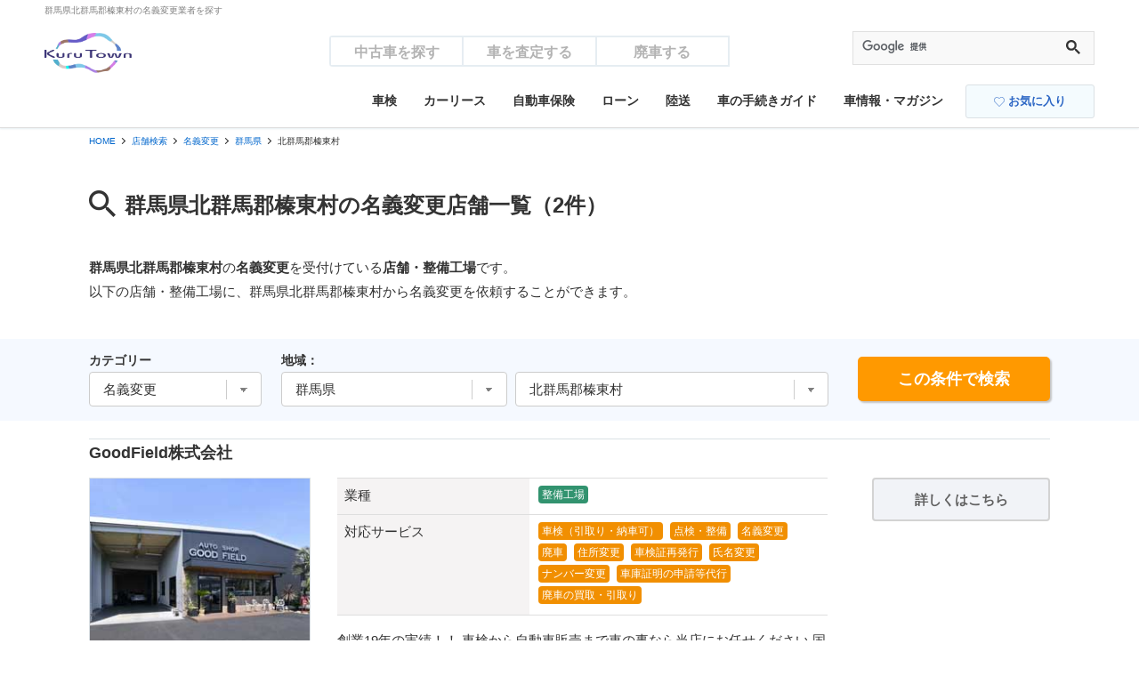

--- FILE ---
content_type: text/html; charset=UTF-8
request_url: https://annai-center.com/shop/gunma/meigi/%E5%8C%97%E7%BE%A4%E9%A6%AC%E9%83%A1%E6%A6%9B%E6%9D%B1%E6%9D%91/
body_size: 60348
content:
<!DOCTYPE html>
<html lang="ja">
<head>
<meta charset="utf-8">
<meta name="viewport" content="width=device-width, initial-scale=1, viewport-fit=cover">
<title>群馬県北群馬郡榛東村の名義変更を受付けている業者一覧</title>
<meta name="description" content="群馬県北群馬郡榛東村の名義変更を受付けている業者の一覧。また、名義変更の必要書類や費用と方法・やり方についても掲載。クルタウン（KuruTown）は、車に関する手続きがわかる総合情報サイトです。">
<meta name="robots" content="NOINDEX, NOFOLLOW">
<meta name="googlebot" content="NOINDEX, NOFOLLOW">
<meta name="format-detection" content="telephone=no">
<link rel="dns-prefetch" href="https://q1y0oq9y.user.webaccel.jp">
<link rel="canonical" href="https://annai-center.com/shop/gunma/meigi/%E5%8C%97%E7%BE%A4%E9%A6%AC%E9%83%A1%E6%A6%9B%E6%9D%B1%E6%9D%91/">
<link rel="shortcut icon" href="/favicon.ico">
<link rel="stylesheet" media="screen,print" href="https://q1y0oq9y.user.webaccel.jp/css/usedcar/reset.css?var=202507221319">
<link rel="stylesheet" media="screen,print" href="https://q1y0oq9y.user.webaccel.jp/css/style.css?var=202507221319">
<link rel="stylesheet" media="screen,print" href="https://q1y0oq9y.user.webaccel.jp/css/usedcar/common.css?var=202507221319">
<link rel="stylesheet" media="screen,print" href="https://q1y0oq9y.user.webaccel.jp/css/fixed_bottom.css?var=202507221319">
<link rel="stylesheet" media="screen,print" href="https://q1y0oq9y.user.webaccel.jp/css/kaitori_link_btn.css?var=202507221319">
<link rel="stylesheet" media="screen,print" href="https://q1y0oq9y.user.webaccel.jp/css/overLayer.css?var=202507221319">
<link rel="stylesheet" media="print" href="https://q1y0oq9y.user.webaccel.jp/css/print.css?var=202507221319">
<link href="https://cdnjs.cloudflare.com/ajax/libs/font-awesome/4.7.0/css/font-awesome.min.css" rel="stylesheet">

<!-- ホーム画面に表示されるアプリ名 -->
<meta name="apple-mobile-web-app-title" content="KuruTown">
<!-- default Safariと同じ / black 黒 / black-translucent ステータスバーをコンテンツに含める -->
<meta name="apple-mobile-web-app-status-bar-style" content="default">
<!-- アドレスバー等のブラウザのUIを非表示 -->
<meta name="apple-mobile-web-app-capable" content="yes">
<!-- ホーム画面に表示されるアプリアイコン -->
<link rel="apple-touch-icon-precomposed" href="/images/apple-touch-icon.png" sizes="152x152">

<!-- background -->
<style>html{background-color: #fff;}</style>

<!-- googlefont -->
<link rel="preconnect" href="https://fonts.googleapis.com">
<link rel="preconnect" href="https://fonts.gstatic.com" crossorigin>
<link href="https://fonts.googleapis.com/css2?family=Roboto:wght@700&amp;display=swap" rel="stylesheet">


<script async src="https://www.googletagmanager.com/gtag/js?id=UA-389003-4"></script>
<script>
window.dataLayer = window.dataLayer || [];
function gtag(){dataLayer.push(arguments);}
gtag('js', new Date());
gtag('config', 'UA-389003-4');
</script>

<!-- Google tag (gtag.js) -->
<script async src="https://www.googletagmanager.com/gtag/js?id=G-5LP597CFJ8"></script>
<script>
  window.dataLayer = window.dataLayer || [];
  function gtag(){dataLayer.push(arguments);}
  gtag('js', new Date());
  gtag('config', 'G-5LP597CFJ8');
</script>

<!-- Google Tag Manager -->
<script>(function(w,d,s,l,i){w[l]=w[l]||[];w[l].push({'gtm.start':
new Date().getTime(),event:'gtm.js'});var f=d.getElementsByTagName(s)[0],
j=d.createElement(s),dl=l!='dataLayer'?'&l='+l:'';j.async=true;j.src=
'https://www.googletagmanager.com/gtm.js?id='+i+dl;f.parentNode.insertBefore(j,f);
})(window,document,'script','dataLayer','GTM-5HJRHKF');</script>
<!-- End Google Tag Manager -->



<script type="application/ld+json">[{"@context":"https:\/\/schema.org","@type":"WebPage","url":"https:\/\/annai-center.com\/shop\/gunma\/meigi\/%E5%8C%97%E7%BE%A4%E9%A6%AC%E9%83%A1%E6%A6%9B%E6%9D%B1%E6%9D%91\/","headline":"\u7fa4\u99ac\u770c\u5317\u7fa4\u99ac\u90e1\u699b\u6771\u6751\u306e\u540d\u7fa9\u5909\u66f4\u3092\u53d7\u4ed8\u3051\u3066\u3044\u308b\u696d\u8005\u4e00\u89a7","description":"\u7fa4\u99ac\u770c\u5317\u7fa4\u99ac\u90e1\u699b\u6771\u6751\u306e\u540d\u7fa9\u5909\u66f4\u3092\u53d7\u4ed8\u3051\u3066\u3044\u308b\u696d\u8005\u306e\u4e00\u89a7\u3002\u307e\u305f\u3001\u540d\u7fa9\u5909\u66f4\u306e\u5fc5\u8981\u66f8\u985e\u3084\u8cbb\u7528\u3068\u65b9\u6cd5\u30fb\u3084\u308a\u65b9\u306b\u3064\u3044\u3066\u3082\u63b2\u8f09\u3002\u30af\u30eb\u30bf\u30a6\u30f3\uff08KuruTown\uff09\u306f\u3001\u8eca\u306b\u95a2\u3059\u308b\u624b\u7d9a\u304d\u304c\u308f\u304b\u308b\u7dcf\u5408\u60c5\u5831\u30b5\u30a4\u30c8\u3067\u3059\u3002","mainEntityOfPage":{"@type":"WebPage","@id":"https:\/\/annai-center.com\/shop\/gunma\/meigi\/%E5%8C%97%E7%BE%A4%E9%A6%AC%E9%83%A1%E6%A6%9B%E6%9D%B1%E6%9D%91\/"},"datePublished":"2017-02-02T00:00:00+09:00","dateModified":"2022-08-17T00:00:00+09:00","publisher":{"@type":"Organization","name":"\u30af\u30eb\u30bf\u30a6\u30f3\uff08KuruTown\uff09","logo":{"@type":"ImageObject","url":"https:\/\/annai-center.com\/images\/amp\/logo.png","width":152,"height":60}},"breadcrumb":{"@type":"BreadcrumbList","itemListElement":[{"@type":"ListItem","position":1,"item":{"@id":"https:\/\/annai-center.com","name":"\u30c8\u30c3\u30d7\u30da\u30fc\u30b8"}},{"@type":"ListItem","position":2,"item":{"@id":"https:\/\/annai-center.com\/shop\/","name":"\u5e97\u8217\u691c\u7d22"}},{"@type":"ListItem","position":3,"item":{"@id":"https:\/\/annai-center.com\/shop\/meigi\/","name":"\u540d\u7fa9\u5909\u66f4"}},{"@type":"ListItem","position":4,"item":{"@id":"https:\/\/annai-center.com\/shop\/gunma\/meigi\/","name":"\u7fa4\u99ac\u770c"}},{"@type":"ListItem","position":5,"item":{"@id":"https:\/\/annai-center.com\/shop\/gunma\/meigi\/%E5%8C%97%E7%BE%A4%E9%A6%AC%E9%83%A1%E6%A6%9B%E6%9D%B1%E6%9D%91\/","name":"\u5317\u7fa4\u99ac\u90e1\u699b\u6771\u6751"}}]}}]</script>
<script async src="https://pagead2.googlesyndication.com/pagead/js/adsbygoogle.js"></script>
</head>
<body id="top">
<div class="wrap">
<header>
    <div class="header-container">
        <h1>群馬県北群馬郡榛東村の名義変更業者を探す</h1>
        <div class="header-inner">
              <a href="/" class="logo">
          <picture>
            <source srcset="https://q1y0oq9y.user.webaccel.jp/images/logo.webp">
            <img alt="クルタウン（KuruTown）" src="https://q1y0oq9y.user.webaccel.jp/images/logo.png" width="298" height="137">
          </picture>
        </a>
      
      <div class="header-tab">
        <a href="/">中古車を探す</a>
        <a href="/kaitori/">車を査定する</a>
        <a href="/haisya/">廃車する</a>
      </div>
      <div class="header-search">
        <div aria-label="検索" class="page_searchBox" role="search">
          <script async src="https://cse.google.com/cse.js?cx=partner-pub-6468247216251029:5571367326"></script>
          <div class="gcse-searchbox-only" data-resultsurl="/search/"></div>
        </div>
      </div>
      <div class="sp-menu">
        <span></span>
      </div>
    </div>
    <div class="favorite-btn sp-menu">
        <a href="/usedcar/mylist/" rel="nofollow">
            <img src="https://q1y0oq9y.user.webaccel.jp/images/favorite-outline.svg" alt="" width="17" height="15"><br class="pc-none">
            お気に入り
        </a>
    </div>
    <nav class="header-nav">
            <ul class="header-nav-list">
            <li class="header-nav-list_item"><a href="/syaken/">車検</a></li>
            <li class="header-nav-list_item"><a href="/carlease/">カーリース</a></li>
            <li class="header-nav-list_item"><a href="/car-ins/">自動車保険</a></li>
            <li class="header-nav-list_item"><a href="/loan/">ローン</a></li>
            <li class="header-nav-list_item"><a href="/rikusou/">陸送</a></li>
            <li class="header-nav-list_item"><a href="/guide/">車の手続きガイド</a></li>
            <li class="header-nav-list_item"><a href="/article/">車情報・マガジン</a></li>
            <div class="favorite-btn">
                <a href="/usedcar/mylist/" rel="nofollow">
                    <img src="https://q1y0oq9y.user.webaccel.jp/images/favorite-outline.svg" alt="" width="17" height="15"><br class="pc-none">
                    お気に入り
                </a>
            </div>
        </ul>
        </nav>
    <nav class="sp-header-nav">
          <div class="sp-header-container">
        <a href="/" class="sp-header-btn">中古車を探す</a>
        <a href="/kaitori/" class="sp-header-btn">車を査定する</a>
        <a href="/haisya/" class="sp-header-btn">廃車する</a>
      </div>
      <ul class="sp-header-menu">
        <li><a>車検</a>
          <ul class="accordion_menu">
            <li><a href="/syaken/">車検</a></li>
            <li><a href="/syaken/syorui.php">車検の必要書類</a></li>
            <li><a href="/syaken/hiyo.php">車検費用を計算</a></li>
            <li><a href="/syaken/yarikata.php">ユーザー車検の方法・やり方</a></li>
            <li><a href="/syaken/check.php">ユーザー車検の前に自動車のチェック</a></li>
            <li><a href="/syaken/line.php">検査コース（車検場）の流れ</a></li>
          </ul>
          <div class="arrow-bottom"></div>
        </li>
        <li><a href="/carlease/">カーリース</a></li>
        <li><a href="/car-ins/">自動車保険</a></li>
        <li><a href="/loan/">ローン</a></li>
        <li><a href="/rikusou/">陸送</a></li>
        <li><a href="/guide/">車の手続きガイド</a></li>
        <li><a href="/article/">車情報・マガジン</a></li>
      </ul>
      <div class="sp-header-container">
        <div class="header-search">
          <div aria-label="検索" class="page_searchBox" role="search">
            <script async src="https://cse.google.com/cse.js?cx=partner-pub-6468247216251029:5571367326"></script>
            <div class="gcse-searchbox-only" data-resultsurl="/search/"></div>
          </div>
        </div>
        <div class="sp-header-link">
          <a href="/sitemap.php">サイトマップ</a><span>|</span>
          <a href="/terms.php">利用規約</a><span>|</span>
          <a href="/riyo.php">サイト利用案内</a><br>
          <a href="/privacy.php">プライバシーポリシー</a><span>|</span>
          <a href="/company/">運営会社</a>
        </div>
        <p class="sp-header-copyright">Copyright &copy; クルタウン（KuruTown） All Rights Reserved.</p>
      </div>
        </nav>
  </div>
</header>

<script src="https://ajax.googleapis.com/ajax/libs/jquery/3.7.1/jquery.min.js"></script>
<script>window.jQuery || document.write('<script src="/js/lp/jquery3.js"><\/script>');</script>
<script>
    $(function () {
        $('.parent-car_pickup,.child-car_pickup').hover(
            function () {
                $('#car_pickup').addClass('active');
            },
            function () {
                $('#car_pickup').removeClass('active');
            }
        );
    });
</script>
<script>
    $(function () {
        $('.parent-domestic_car,.child-domestic_car').hover(
            function () {
                $('#domestic_car').addClass('active');
            },
            function () {
                $('#domestic_car').removeClass('active');
            }
        );
    });
</script>
<script>
    $(function () {
        $('.parent-overseas_car,.child-overseas_car').hover(
            function () {
                $('#overseas_car').addClass('active');
            },
            function () {
                $('#overseas_car').removeClass('active');
            }
        );
    });
</script>
<script>
    $(function () {
        $('.parent-kaitori_area,.child-kaitori_area').hover(
            function () {
                $('#area_pickup').addClass('active');
            },
            function () {
                $('#area_pickup').removeClass('active');
            }
        );
    });
</script><!--パンくず-->
<div class="breadcrumbs_container">
    <ul class="breadcrumbs_list content_wrap pc-row sp-col fs_xs pd_rl1">
    <li><a href="/">HOME</a></li><li><a href="/shop/">店舗検索</a></li><li><a href="/shop/meigi/">名義変更</a></li><li><a href="/shop/gunma/meigi/">群馬県</a></li><li><em>北群馬郡榛東村</em></li>    </ul>
</div>
<div class="container">
    <h2 class="page-title">群馬県北群馬郡榛東村の名義変更店舗一覧（2件）</h2>
    <p class="btm03"><span class="bold">群馬県北群馬郡榛東村</span>の<span class="bold">名義変更</span>を受付けている<span class="bold">店舗・整備工場</span>です。<br>以下の店舗・整備工場に、群馬県北群馬郡榛東村から名義変更を依頼することができます。</p>
</div>

<!--条件を変更して店舗・整備工場を検索-->
<div class="formShop_area">
    <div class="container">
        <form class="formShop" id="formShop" action="/shop/search.php" method="post">
            <div class="pc-row sp-col">
                <div class="form-item">
                    <p><label for="work">カテゴリー</label></p>
                    <div>
                        <select name="work" id="work" tabindex="1">
                            <option value="">選択して下さい</option>
                                                        <option value="syaken">車検</option>
                                                        <option value="meigi" selected="selected">名義変更</option>
                                                        <option value="haisya">廃車手続き</option>
                                                        <option value="haisya-kaitori">廃車買取</option>
                                                        <option value="juusyo">住所変更</option>
                                                        <option value="reissue">車検証再発行</option>
                                                        <option value="simei">氏名変更</option>
                                                        <option value="number">ナンバー変更</option>
                                                    </select>
                    </div>
                </div>
                <div class="form-item">
                    <p><label for="pref">地域：</label></p>
                    <div class="form-item-select">
                        <select name="pref" id="pref"  class="classic" tabindex="2">
                            <option value="">都道府県を選択して下さい</option>
                                                        <option value="hokaido">北海道</option>
                                                        <option value="aomori">青森県</option>
                                                        <option value="iwate">岩手県</option>
                                                        <option value="miyagi">宮城県</option>
                                                        <option value="akita">秋田県</option>
                                                        <option value="yamagata">山形県</option>
                                                        <option value="fukushima">福島県</option>
                                                        <option value="ibaraki">茨城県</option>
                                                        <option value="totigi">栃木県</option>
                                                        <option value="gunma" selected="selected">群馬県</option>
                                                        <option value="saitama">埼玉県</option>
                                                        <option value="tiba">千葉県</option>
                                                        <option value="tokyo">東京都</option>
                                                        <option value="kanagawa">神奈川県</option>
                                                        <option value="yamanashi">山梨県</option>
                                                        <option value="nigata">新潟県</option>
                                                        <option value="toyama">富山県</option>
                                                        <option value="ishikawa">石川県</option>
                                                        <option value="fukui">福井県</option>
                                                        <option value="nagano">長野県</option>
                                                        <option value="gifu">岐阜県</option>
                                                        <option value="shizuoka">静岡県</option>
                                                        <option value="aiti">愛知県</option>
                                                        <option value="mie">三重県</option>
                                                        <option value="shiga">滋賀県</option>
                                                        <option value="kyoto">京都府</option>
                                                        <option value="osaka">大阪府</option>
                                                        <option value="hyogo">兵庫県</option>
                                                        <option value="nara">奈良県</option>
                                                        <option value="wakayama">和歌山県</option>
                                                        <option value="totori">鳥取県</option>
                                                        <option value="shimane">島根県</option>
                                                        <option value="okayama">岡山県</option>
                                                        <option value="hiroshima">広島県</option>
                                                        <option value="yamaguti">山口県</option>
                                                        <option value="tokushima">徳島県</option>
                                                        <option value="kagawa">香川県</option>
                                                        <option value="ehime">愛媛県</option>
                                                        <option value="kouti">高知県</option>
                                                        <option value="fukuoka">福岡県</option>
                                                        <option value="saga">佐賀県</option>
                                                        <option value="nagasaki">長崎県</option>
                                                        <option value="kumamoto">熊本県</option>
                                                        <option value="oita">大分県</option>
                                                        <option value="miyazaki">宮崎県</option>
                                                        <option value="kagoshima">鹿児島県</option>
                                                        <option value="okinawa">沖縄県</option>
                                                    </select>
                        <select name="city" id="city"  class="classic" tabindex="3">
                                                        <option value="">群馬県全域</option>
                                                        <option value="%E5%89%8D%E6%A9%8B%E5%B8%82">前橋市</option>
                                                        <option value="%E9%AB%98%E5%B4%8E%E5%B8%82">高崎市</option>
                                                        <option value="%E6%A1%90%E7%94%9F%E5%B8%82">桐生市</option>
                                                        <option value="%E4%BC%8A%E5%8B%A2%E5%B4%8E%E5%B8%82">伊勢崎市</option>
                                                        <option value="%E5%A4%AA%E7%94%B0%E5%B8%82">太田市</option>
                                                        <option value="%E6%B2%BC%E7%94%B0%E5%B8%82">沼田市</option>
                                                        <option value="%E9%A4%A8%E6%9E%97%E5%B8%82">館林市</option>
                                                        <option value="%E6%B8%8B%E5%B7%9D%E5%B8%82">渋川市</option>
                                                        <option value="%E8%97%A4%E5%B2%A1%E5%B8%82">藤岡市</option>
                                                        <option value="%E5%AF%8C%E5%B2%A1%E5%B8%82">富岡市</option>
                                                        <option value="%E5%AE%89%E4%B8%AD%E5%B8%82">安中市</option>
                                                        <option value="%E3%81%BF%E3%81%A9%E3%82%8A%E5%B8%82">みどり市</option>
                                                        <option value="%E5%8C%97%E7%BE%A4%E9%A6%AC%E9%83%A1%E6%A6%9B%E6%9D%B1%E6%9D%91" selected="selected">北群馬郡榛東村</option>
                                                        <option value="%E5%8C%97%E7%BE%A4%E9%A6%AC%E9%83%A1%E5%90%89%E5%B2%A1%E7%94%BA">北群馬郡吉岡町</option>
                                                        <option value="%E5%A4%9A%E9%87%8E%E9%83%A1%E4%B8%8A%E9%87%8E%E6%9D%91">多野郡上野村</option>
                                                        <option value="%E5%A4%9A%E9%87%8E%E9%83%A1%E7%A5%9E%E6%B5%81%E7%94%BA">多野郡神流町</option>
                                                        <option value="%E7%94%98%E6%A5%BD%E9%83%A1%E4%B8%8B%E4%BB%81%E7%94%B0%E7%94%BA">甘楽郡下仁田町</option>
                                                        <option value="%E7%94%98%E6%A5%BD%E9%83%A1%E5%8D%97%E7%89%A7%E6%9D%91">甘楽郡南牧村</option>
                                                        <option value="%E7%94%98%E6%A5%BD%E9%83%A1%E7%94%98%E6%A5%BD%E7%94%BA">甘楽郡甘楽町</option>
                                                        <option value="%E5%90%BE%E5%A6%BB%E9%83%A1%E4%B8%AD%E4%B9%8B%E6%9D%A1%E7%94%BA">吾妻郡中之条町</option>
                                                        <option value="%E5%90%BE%E5%A6%BB%E9%83%A1%E9%95%B7%E9%87%8E%E5%8E%9F%E7%94%BA">吾妻郡長野原町</option>
                                                        <option value="%E5%90%BE%E5%A6%BB%E9%83%A1%E5%AC%AC%E6%81%8B%E6%9D%91">吾妻郡嬬恋村</option>
                                                        <option value="%E5%90%BE%E5%A6%BB%E9%83%A1%E8%8D%89%E6%B4%A5%E7%94%BA">吾妻郡草津町</option>
                                                        <option value="%E5%90%BE%E5%A6%BB%E9%83%A1%E9%AB%98%E5%B1%B1%E6%9D%91">吾妻郡高山村</option>
                                                        <option value="%E5%90%BE%E5%A6%BB%E9%83%A1%E6%9D%B1%E5%90%BE%E5%A6%BB%E7%94%BA">吾妻郡東吾妻町</option>
                                                        <option value="%E5%88%A9%E6%A0%B9%E9%83%A1%E7%89%87%E5%93%81%E6%9D%91">利根郡片品村</option>
                                                        <option value="%E5%88%A9%E6%A0%B9%E9%83%A1%E5%B7%9D%E5%A0%B4%E6%9D%91">利根郡川場村</option>
                                                        <option value="%E5%88%A9%E6%A0%B9%E9%83%A1%E6%98%AD%E5%92%8C%E6%9D%91">利根郡昭和村</option>
                                                        <option value="%E5%88%A9%E6%A0%B9%E9%83%A1%E3%81%BF%E3%81%AA%E3%81%8B%E3%81%BF%E7%94%BA">利根郡みなかみ町</option>
                                                        <option value="%E4%BD%90%E6%B3%A2%E9%83%A1%E7%8E%89%E6%9D%91%E7%94%BA">佐波郡玉村町</option>
                                                        <option value="%E9%82%91%E6%A5%BD%E9%83%A1%E6%9D%BF%E5%80%89%E7%94%BA">邑楽郡板倉町</option>
                                                        <option value="%E9%82%91%E6%A5%BD%E9%83%A1%E6%98%8E%E5%92%8C%E7%94%BA">邑楽郡明和町</option>
                                                        <option value="%E9%82%91%E6%A5%BD%E9%83%A1%E5%8D%83%E4%BB%A3%E7%94%B0%E7%94%BA">邑楽郡千代田町</option>
                                                        <option value="%E9%82%91%E6%A5%BD%E9%83%A1%E5%A4%A7%E6%B3%89%E7%94%BA">邑楽郡大泉町</option>
                                                        <option value="%E9%82%91%E6%A5%BD%E9%83%A1%E9%82%91%E6%A5%BD%E7%94%BA">邑楽郡邑楽町</option>
                                                                                </select>
                    </div>
                </div>
                <div class="form-item">
                    <input type="submit" id="submitBtn" class="search-btn" value="この条件で検索" tabindex="4">
                </div>
            </div>
        </form>
    </div><!--container-->
</div>
<!--条件を変更して店舗・整備工場を検索 END-->

<!--都道府県から探す-->
<!--都道府県から探す END-->

<!--業者一覧-->
<div class="container" id="shopList">
        <ul>
            <li class="shoplist_box">
                <div class="shoplist_box_name">
            <h3><span class="fs_xl"><a href="/shop/page/1267/">GoodField株式会社</a></span></h3>
            <!--<p>車検やメンテナンスならお任せください</p>-->
        </div>
        <div class="shop_content_col_item">
            <div class="shopItem_wrap">
                <div class="shop_img_area">
                    <a href="/shop/page/1267/">
                        <img src="https://q1y0oq9y.user.webaccel.jp/images/shop/1267_a.jpg" alt="GoodField株式会社">                    </a>
                </div>
                <div class="shop_content_area btm01">
                    <table class="table_style_b table_responsive">
                        <tbody>
                            <tr>
                                <th class="bgclr_1">業種</th>
                                <td><span class="icons icon_tag_2">整備工場</span></td>
                            </tr>
                            <tr>
                                <th class="bgclr_1">対応サービス</th>
                                <td><span class="icons icon_tag_3">車検（引取り・納車可）</span>
<span class="icons icon_tag_3">点検・整備</span>
<span class="icons icon_tag_3">名義変更</span>
<span class="icons icon_tag_3">廃車</span>
<span class="icons icon_tag_3">住所変更</span>
<span class="icons icon_tag_3">車検証再発行</span>
<span class="icons icon_tag_3">氏名変更</span>
<span class="icons icon_tag_3">ナンバー変更</span>
<span class="icons icon_tag_3">車庫証明の申請等代行</span>
<span class="icons icon_tag_3">廃車の買取・引取り</span></td>
                            </tr>
                        </tbody>
                    </table>
                </div>
                <div class="shop_desc_area">創業19年の実績！！
車検から自動車販売まで車の事なら当店にお任せください
国家資格資格保持者がそろったプロフェッショナル集団です！！
認証工場だから出来る、正確で安心な整備に加え、新車から中古車まで国産車・輸入車に関わらず全メーカーの販売…<a href="/shop/page/1267/#comment" class="txt_link">続きを見る</a></div>
                <div class="shop_address btm03"><span class="fs_sm">住所　群馬県伊勢崎市堤下町74-2</span></div>
            </div>
            <div class="shopDetail">
                <a class="btn_4" href="/shop/page/1267/">詳しくはこちら</a>
            </div>
        </div>
        
            </li>

                    <li class="shoplist_box">
        <div class="shoplist_box_name">
            <h3><a href="/shop/page/1233/">行政書士久保田茂雄事務所</a></h3>
        </div>
        <div class="shop_content_col_item">
            <div class="shopItem_wrap">
                <div class="shop_img_area">
                    <a href="/shop/page/1233/">
                        <picture>
                            <source srcset="https://q1y0oq9y.user.webaccel.jp/images/no_image_pc.webp">
                            <img src="https://q1y0oq9y.user.webaccel.jp/images/no_image_pc.jpg" alt="noimage">
                        </picture>
                    </a>
                </div>
                <div class="shop_content_area btm01">
                    <table class="table_style_b table_responsive">
                        <tbody>
                            <tr>
                                <th class="bgclr_1">業種</th>
                                <td><span class="icons icon_tag_2">行政書士事務所</span></td>
                            </tr>
                            <tr>
                                <th class="bgclr_1">対応サービス</th>
                                <td><span class="icons icon_tag_3">名義変更</span>
<span class="icons icon_tag_3">廃車</span>
<span class="icons icon_tag_3">住所変更</span>
<span class="icons icon_tag_3">車検証再発行</span>
<span class="icons icon_tag_3">氏名変更</span>
<span class="icons icon_tag_3">ナンバー変更</span>
<span class="icons icon_tag_3">車庫証明の申請等代行</span>
<span class="icons icon_tag_3">出張封印</span></td>
                            </tr>
                        </tbody>
                    </table>
                </div>
                <div class="shop_address btm03"><span class="fs_sm">住所　群馬県前橋市総社町総社1132-1</span></div>
            </div>
            <div class="shopDetail">
                <a class="btn_4" href="/shop/page/1233/">詳しくはこちら</a>
            </div>
        </div>
    </li>
    </ul>
<input type="hidden" id="nowUrl" name="nowUrl" value="/shop/gunma/meigi/%E5%8C%97%E7%BE%A4%E9%A6%AC%E9%83%A1%E6%A6%9B%E6%9D%B1%E6%9D%91/?start=1">
<input type="hidden" id="ua" name="ua" value="chrome">
    </div>
<!--業者一覧 END-->

<div class="l_main_sidebar content_wrap">
    <main class="l_main">
        <!--〇〇について調べる-->
                <!--車検について調べる END-->

        <!--車検を行う運輸支局・自動車検査登録事務所-->
                <div class="container">
            
                        <h2 class="section-title">群馬県の名義変更を行う運輸支局・自動車検査登録事務所</h2>
            
            <p class="bold">普通自動車の車検を予約する場所：</p>
            <ul>
                                <li class="btm01">
                    <dl>
                        <dt><span class="txt_link txt_clr4 fs_lg"><a href="/unyu/kanto/gunma.php">群馬運輸支局</a></span>：群馬ナンバー、高崎ナンバー、前橋ナンバー管轄</dt>
                        <dd class="txt_clr3">群馬県全域</dd>
                    </dl>
                </li>
                            </ul>
        </div><!--page_main_container-->
                <!--車検を行う運輸支局・自動車検査登録事務所 END-->

        <!--〇〇の市町村から探す-->
                <div class="container">
            <h2 class="section-title">群馬県の市町村から名義変更店舗を探す</h2>
                        <ul class="city-list">
                                <li class="arrow arrow_bold_circle txt_clr2"><a href="/shop/gunma/meigi/%E5%89%8D%E6%A9%8B%E5%B8%82/">前橋市</a></li>
                                <li class="arrow arrow_bold_circle txt_clr2"><a href="/shop/gunma/meigi/%E9%AB%98%E5%B4%8E%E5%B8%82/">高崎市</a></li>
                                <li class="arrow arrow_bold_circle txt_clr2"><a href="/shop/gunma/meigi/%E6%A1%90%E7%94%9F%E5%B8%82/">桐生市</a></li>
                                <li class="arrow arrow_bold_circle txt_clr2"><a href="/shop/gunma/meigi/%E4%BC%8A%E5%8B%A2%E5%B4%8E%E5%B8%82/">伊勢崎市</a></li>
                                <li class="arrow arrow_bold_circle txt_clr2"><a href="/shop/gunma/meigi/%E5%A4%AA%E7%94%B0%E5%B8%82/">太田市</a></li>
                                <li class="arrow arrow_bold_circle txt_clr2"><a href="/shop/gunma/meigi/%E6%B2%BC%E7%94%B0%E5%B8%82/">沼田市</a></li>
                                <li class="arrow arrow_bold_circle txt_clr2"><a href="/shop/gunma/meigi/%E9%A4%A8%E6%9E%97%E5%B8%82/">館林市</a></li>
                                <li class="arrow arrow_bold_circle txt_clr2"><a href="/shop/gunma/meigi/%E6%B8%8B%E5%B7%9D%E5%B8%82/">渋川市</a></li>
                                <li class="arrow arrow_bold_circle txt_clr2"><a href="/shop/gunma/meigi/%E8%97%A4%E5%B2%A1%E5%B8%82/">藤岡市</a></li>
                                <li class="arrow arrow_bold_circle txt_clr2"><a href="/shop/gunma/meigi/%E5%AF%8C%E5%B2%A1%E5%B8%82/">富岡市</a></li>
                                <li class="arrow arrow_bold_circle txt_clr2"><a href="/shop/gunma/meigi/%E5%AE%89%E4%B8%AD%E5%B8%82/">安中市</a></li>
                                <li class="arrow arrow_bold_circle txt_clr2"><a href="/shop/gunma/meigi/%E3%81%BF%E3%81%A9%E3%82%8A%E5%B8%82/">みどり市</a></li>
                                <li class="arrow arrow_bold_circle txt_clr2"><a href="/shop/gunma/meigi/%E5%8C%97%E7%BE%A4%E9%A6%AC%E9%83%A1%E6%A6%9B%E6%9D%B1%E6%9D%91/">北群馬郡榛東村</a></li>
                                <li class="arrow arrow_bold_circle txt_clr2"><a href="/shop/gunma/meigi/%E5%8C%97%E7%BE%A4%E9%A6%AC%E9%83%A1%E5%90%89%E5%B2%A1%E7%94%BA/">北群馬郡吉岡町</a></li>
                                <li class="arrow arrow_bold_circle txt_clr2"><a href="/shop/gunma/meigi/%E5%A4%9A%E9%87%8E%E9%83%A1%E4%B8%8A%E9%87%8E%E6%9D%91/">多野郡上野村</a></li>
                                <li class="arrow arrow_bold_circle txt_clr2"><a href="/shop/gunma/meigi/%E5%A4%9A%E9%87%8E%E9%83%A1%E7%A5%9E%E6%B5%81%E7%94%BA/">多野郡神流町</a></li>
                                <li class="arrow arrow_bold_circle txt_clr2"><a href="/shop/gunma/meigi/%E7%94%98%E6%A5%BD%E9%83%A1%E4%B8%8B%E4%BB%81%E7%94%B0%E7%94%BA/">甘楽郡下仁田町</a></li>
                                <li class="arrow arrow_bold_circle txt_clr2"><a href="/shop/gunma/meigi/%E7%94%98%E6%A5%BD%E9%83%A1%E5%8D%97%E7%89%A7%E6%9D%91/">甘楽郡南牧村</a></li>
                                <li class="arrow arrow_bold_circle txt_clr2"><a href="/shop/gunma/meigi/%E7%94%98%E6%A5%BD%E9%83%A1%E7%94%98%E6%A5%BD%E7%94%BA/">甘楽郡甘楽町</a></li>
                                <li class="arrow arrow_bold_circle txt_clr2"><a href="/shop/gunma/meigi/%E5%90%BE%E5%A6%BB%E9%83%A1%E4%B8%AD%E4%B9%8B%E6%9D%A1%E7%94%BA/">吾妻郡中之条町</a></li>
                                <li class="arrow arrow_bold_circle txt_clr2"><a href="/shop/gunma/meigi/%E5%90%BE%E5%A6%BB%E9%83%A1%E9%95%B7%E9%87%8E%E5%8E%9F%E7%94%BA/">吾妻郡長野原町</a></li>
                                <li class="arrow arrow_bold_circle txt_clr2"><a href="/shop/gunma/meigi/%E5%90%BE%E5%A6%BB%E9%83%A1%E5%AC%AC%E6%81%8B%E6%9D%91/">吾妻郡嬬恋村</a></li>
                                <li class="arrow arrow_bold_circle txt_clr2"><a href="/shop/gunma/meigi/%E5%90%BE%E5%A6%BB%E9%83%A1%E8%8D%89%E6%B4%A5%E7%94%BA/">吾妻郡草津町</a></li>
                                <li class="arrow arrow_bold_circle txt_clr2"><a href="/shop/gunma/meigi/%E5%90%BE%E5%A6%BB%E9%83%A1%E9%AB%98%E5%B1%B1%E6%9D%91/">吾妻郡高山村</a></li>
                                <li class="arrow arrow_bold_circle txt_clr2"><a href="/shop/gunma/meigi/%E5%90%BE%E5%A6%BB%E9%83%A1%E6%9D%B1%E5%90%BE%E5%A6%BB%E7%94%BA/">吾妻郡東吾妻町</a></li>
                                <li class="arrow arrow_bold_circle txt_clr2"><a href="/shop/gunma/meigi/%E5%88%A9%E6%A0%B9%E9%83%A1%E7%89%87%E5%93%81%E6%9D%91/">利根郡片品村</a></li>
                                <li class="arrow arrow_bold_circle txt_clr2"><a href="/shop/gunma/meigi/%E5%88%A9%E6%A0%B9%E9%83%A1%E5%B7%9D%E5%A0%B4%E6%9D%91/">利根郡川場村</a></li>
                                <li class="arrow arrow_bold_circle txt_clr2"><a href="/shop/gunma/meigi/%E5%88%A9%E6%A0%B9%E9%83%A1%E6%98%AD%E5%92%8C%E6%9D%91/">利根郡昭和村</a></li>
                                <li class="arrow arrow_bold_circle txt_clr2"><a href="/shop/gunma/meigi/%E5%88%A9%E6%A0%B9%E9%83%A1%E3%81%BF%E3%81%AA%E3%81%8B%E3%81%BF%E7%94%BA/">利根郡みなかみ町</a></li>
                                <li class="arrow arrow_bold_circle txt_clr2"><a href="/shop/gunma/meigi/%E4%BD%90%E6%B3%A2%E9%83%A1%E7%8E%89%E6%9D%91%E7%94%BA/">佐波郡玉村町</a></li>
                                <li class="arrow arrow_bold_circle txt_clr2"><a href="/shop/gunma/meigi/%E9%82%91%E6%A5%BD%E9%83%A1%E6%9D%BF%E5%80%89%E7%94%BA/">邑楽郡板倉町</a></li>
                                <li class="arrow arrow_bold_circle txt_clr2"><a href="/shop/gunma/meigi/%E9%82%91%E6%A5%BD%E9%83%A1%E6%98%8E%E5%92%8C%E7%94%BA/">邑楽郡明和町</a></li>
                                <li class="arrow arrow_bold_circle txt_clr2"><a href="/shop/gunma/meigi/%E9%82%91%E6%A5%BD%E9%83%A1%E5%8D%83%E4%BB%A3%E7%94%B0%E7%94%BA/">邑楽郡千代田町</a></li>
                                <li class="arrow arrow_bold_circle txt_clr2"><a href="/shop/gunma/meigi/%E9%82%91%E6%A5%BD%E9%83%A1%E5%A4%A7%E6%B3%89%E7%94%BA/">邑楽郡大泉町</a></li>
                                <li class="arrow arrow_bold_circle txt_clr2"><a href="/shop/gunma/meigi/%E9%82%91%E6%A5%BD%E9%83%A1%E9%82%91%E6%A5%BD%E7%94%BA/">邑楽郡邑楽町</a></li>
                            </ul><!--/city-->
                    </div><!--page_main_container-->
                <!--〇〇の市町村から探す END-->

        <!--全国の業者を調べる-->
                        <div class="container area_search">
            <h2 class="ttl ttl-style2 btm01">群馬県以外の名義変更業者を調べる</h2>
                                    <dl>
                                <dt class="txt_clr0 bold pd_rl1 center radius">北海道</dt>
                <dd class="btm01">
                    <ul>
                                                <li><a href="/shop/hokaido/meigi/">北海道</a></li>
                                            </ul>
                </dd>
                                <dt class="txt_clr0 bold pd_rl1 center radius">東北</dt>
                <dd class="btm01">
                    <ul>
                                                <li><a href="/shop/aomori/meigi/">青森県</a></li>
                                                <li><a href="/shop/iwate/meigi/">岩手県</a></li>
                                                <li><a href="/shop/miyagi/meigi/">宮城県</a></li>
                                                <li><a href="/shop/akita/meigi/">秋田県</a></li>
                                                <li><a href="/shop/yamagata/meigi/">山形県</a></li>
                                                <li><a href="/shop/fukushima/meigi/">福島県</a></li>
                                            </ul>
                </dd>
                                <dt class="txt_clr0 bold pd_rl1 center radius">関東</dt>
                <dd class="btm01">
                    <ul>
                                                <li><a href="/shop/tokyo/meigi/">東京都</a></li>
                                                <li><a href="/shop/kanagawa/meigi/">神奈川県</a></li>
                                                <li><a href="/shop/saitama/meigi/">埼玉県</a></li>
                                                <li><a href="/shop/tiba/meigi/">千葉県</a></li>
                                                <li><a href="/shop/ibaraki/meigi/">茨城県</a></li>
                                                <li><a href="/shop/gunma/meigi/">群馬県</a></li>
                                                <li><a href="/shop/totigi/meigi/">栃木県</a></li>
                                                <li><a href="/shop/yamanashi/meigi/">山梨県</a></li>
                                            </ul>
                </dd>
                                <dt class="txt_clr0 bold pd_rl1 center radius">北陸信越</dt>
                <dd class="btm01">
                    <ul>
                                                <li><a href="/shop/nigata/meigi/">新潟県</a></li>
                                                <li><a href="/shop/nagano/meigi/">長野県</a></li>
                                                <li><a href="/shop/toyama/meigi/">富山県</a></li>
                                                <li><a href="/shop/ishikawa/meigi/">石川県</a></li>
                                            </ul>
                </dd>
                                <dt class="txt_clr0 bold pd_rl1 center radius">中部</dt>
                <dd class="btm01">
                    <ul>
                                                <li><a href="/shop/aiti/meigi/">愛知県</a></li>
                                                <li><a href="/shop/shizuoka/meigi/">静岡県</a></li>
                                                <li><a href="/shop/gifu/meigi/">岐阜県</a></li>
                                                <li><a href="/shop/mie/meigi/">三重県</a></li>
                                                <li><a href="/shop/fukui/meigi/">福井県</a></li>
                                            </ul>
                </dd>
                                <dt class="txt_clr0 bold pd_rl1 center radius">近畿</dt>
                <dd class="btm01">
                    <ul>
                                                <li><a href="/shop/osaka/meigi/">大阪府</a></li>
                                                <li><a href="/shop/kyoto/meigi/">京都府</a></li>
                                                <li><a href="/shop/hyogo/meigi/">兵庫県</a></li>
                                                <li><a href="/shop/nara/meigi/">奈良県</a></li>
                                                <li><a href="/shop/shiga/meigi/">滋賀県</a></li>
                                                <li><a href="/shop/wakayama/meigi/">和歌山県</a></li>
                                            </ul>
                </dd>
                                <dt class="txt_clr0 bold pd_rl1 center radius">中国</dt>
                <dd class="btm01">
                    <ul>
                                                <li><a href="/shop/hiroshima/meigi/">広島県</a></li>
                                                <li><a href="/shop/totori/meigi/">鳥取県</a></li>
                                                <li><a href="/shop/shimane/meigi/">島根県</a></li>
                                                <li><a href="/shop/okayama/meigi/">岡山県</a></li>
                                                <li><a href="/shop/yamaguti/meigi/">山口県</a></li>
                                            </ul>
                </dd>
                                <dt class="txt_clr0 bold pd_rl1 center radius">四国</dt>
                <dd class="btm01">
                    <ul>
                                                <li><a href="/shop/kagawa/meigi/">香川県</a></li>
                                                <li><a href="/shop/tokushima/meigi/">徳島県</a></li>
                                                <li><a href="/shop/ehime/meigi/">愛媛県</a></li>
                                                <li><a href="/shop/kouti/meigi/">高知県</a></li>
                                            </ul>
                </dd>
                                <dt class="txt_clr0 bold pd_rl1 center radius">九州</dt>
                <dd class="btm01">
                    <ul>
                                                <li><a href="/shop/fukuoka/meigi/">福岡県</a></li>
                                                <li><a href="/shop/saga/meigi/">佐賀県</a></li>
                                                <li><a href="/shop/nagasaki/meigi/">長崎県</a></li>
                                                <li><a href="/shop/kumamoto/meigi/">熊本県</a></li>
                                                <li><a href="/shop/oita/meigi/">大分県</a></li>
                                                <li><a href="/shop/miyazaki/meigi/">宮崎県</a></li>
                                                <li><a href="/shop/kagoshima/meigi/">鹿児島県</a></li>
                                            </ul>
                </dd>
                                <dt class="txt_clr0 bold pd_rl1 center radius">沖縄</dt>
                <dd class="btm01">
                    <ul>
                                                <li><a href="/shop/okinawa/meigi/">沖縄県</a></li>
                                            </ul>
                </dd>
                            </dl>
                                </div><!--page_main_container-->
                        <!--全国の業者を調べる END-->
        <!--都道府県の中古車買取・査定-->
                    <section>
                <div class="container bnrArea border-box">
                    <h2 class="section-title">群馬県の中古車買取・査定</h2>
                    <p><a href="/kaitori/gunma/">群馬県</a></p>
                </div>
            </section>
                <!--都道府県の中古車買取・査定 END-->
                        <div class="kaitori_link_btn_blue btm02">
    <a href="/kaitori/">
        <div>
            <p>車買取のチョージン</p>
            <p><span class="kaitori_link_strong">買取査定</span>はこちら</p>
        </div>
    </a>
</div>    </main>
        <aside class="l_sidebar">
    <div class="page_main_container sp-none">
        <div class="center btm01">
    <a href="/kaitori/">
        <img src="https://q1y0oq9y.user.webaccel.jp/images/ad/kaitori/300x250_kaitori.png" width="300" height="250" alt="あなたの車、もっと高く買い取れます！">
    </a>
</div>
    </div>

    <div class="page_sidebar_container">
        <p class="sidebar-title">名義変更コンテンツ</p>
        <ul class="page_sidebar_link_list">
            <li class="page_sidebar_link_item"><a class="arrow arrow_triangle" href="/meigi/syorui.php">名義変更の必要書類</a></li>
            <li class="page_sidebar_link_item"><a class="arrow arrow_triangle" href="/meigi/hiyo.php">名義変更の費用</a></li>
            <li class="page_sidebar_link_item"><a class="arrow arrow_triangle" href="/meigi/yarikata.php">名義変更の方法・やり方</a></li>
        </ul>
    </div>
    <div class="page_sidebar_container">
        <p class="sidebar-title">名義変更の関連書類</p>
        <ul class="page_sidebar_link_list">
            <li class="page_sidebar_link_item"><a class="arrow arrow_triangle" href="/documents/jotosyomei.php">譲渡証明書</a></li>
            <li class="page_sidebar_link_item"><a class="arrow arrow_triangle" href="/documents/inkan.php">印鑑証明書</a></li>
            <li class="page_sidebar_link_item"><a class="arrow arrow_triangle" href="/documents/ininjo.php">委任状</a></li>
            <li class="page_sidebar_link_item"><a class="arrow arrow_triangle" href="/documents/syakensyo.php">車検証</a></li>
            <li class="page_sidebar_link_item"><a class="arrow arrow_triangle" href="/documents/syako.php">車庫証明書</a></li>
            <li class="page_sidebar_link_item"><a class="arrow arrow_triangle" href="/documents/inshi-nofu.php">手数料納付書</a></li>
            <li class="page_sidebar_link_item"><a class="arrow arrow_triangle" href="/documents/zei-sinkoku.php">自動車税（環境性能割・種別割）申告書</a></li>
            <li class="page_sidebar_link_item"><a class="arrow arrow_triangle" href="/documents/sinsei.php">申請書（第1号様式）</a></li>
            <li class="page_sidebar_link_item"><a class="arrow arrow_triangle" href="/documents/jumin.php">住民票</a></li>
            <li class="page_sidebar_link_item"><a class="arrow arrow_triangle" href="/documents/koseki.php">戸籍謄本</a></li>
            <li class="page_sidebar_link_item"><a class="arrow arrow_triangle" href="/documents/number-yoyaku.php">希望番号予約済証</a></li>
            <li class="page_sidebar_link_item"><a class="arrow arrow_triangle" href="/documents/riyu.php">理由書</a></li>
            <li class="page_sidebar_link_item"><a class="arrow arrow_triangle" href="/documents/doui.php">同意書</a></li>
            <li class="page_sidebar_link_item"><a class="arrow arrow_triangle" href="/documents/isan.php">遺産分割協議書</a></li>
        </ul>
    </div>
    <div class="page_sidebar_container">
        <p class="sidebar-title">名義変更の費用関連</p>
        <ul class="page_sidebar_link_list">
            <li class="page_sidebar_link_item"><a class="arrow arrow_triangle" href="/documents/inshi.php">検査・登録手数料</a></li>
            <li class="page_sidebar_link_item"><a class="arrow arrow_triangle" href="/documents/syako.php">車庫証明書</a></li>
            <li class="page_sidebar_link_item"><a class="arrow arrow_triangle" href="/documents/number.php">希望ナンバー</a></li>
            <li class="page_sidebar_link_item"><a class="arrow arrow_triangle" href="/documents/graphic-number.php">図柄ナンバー</a></li>
            <li class="page_sidebar_link_item"><a class="arrow arrow_triangle" href="/documents/syutokuzei.php">自動車取得税</a></li>
        </ul>
    </div>
</aside>
    </div><!--content_wrap-->

<!-- 下部固定バナー -->
        <div class="footer_fixed fixed_bottom">
        <div class="fixed_bottom_wrap pc-type">
            <div class="fixed_bottom_btn_area">
                <div class="fixed_bottom_tel_pc">
                    <span class="fixed_bottom_tel_txt_sub">お電話の方はこちら！8:00~22:00</span>
                    <span class="fixed_bottom_tel_txt">
                        <svg id="svg_tel" xmlns="http://www.w3.org/2000/svg" viewBox="0 0 467.34 459.1">
                            <path d="m316.21,296.42c-5.98-5.98-15.52-6.48-22.1-1.18l-31.14,25.11c-6.17,4.98-15,4.88-21.07-.23,0,0-26.55-17.87-55.8-47.12-29.25-29.24-47.13-55.81-47.13-55.81-5.1-6.06-5.2-14.89-.23-21.06l25.1-31.14c5.31-6.59,4.81-16.11-1.18-22.1l-59.62-59.62c-6.08-6.06-15.77-6.49-22.37-.97L5.91,145.11c-6,5.05-7.66,13.58-3.94,20.5,0,0,10.05,20.53,19.39,36.24,25.66,43.17,67.37,94.23,104.51,131.38,37.16,37.14,88.19,78.86,131.39,104.52,15.71,9.33,36.23,19.4,36.23,19.4,6.9,3.68,15.46,2.04,20.49-3.96l62.82-74.78c5.52-6.58,5.09-16.29-.97-22.36l-59.62-59.63Z"></path>
                            <path d="m308.21,236.68l21.81-3.46c-3.69-23.2-14.52-45.59-32.43-63.5-17.88-17.88-40.26-28.71-63.48-32.42l-3.47,21.8c18.8,3.03,36.82,11.72,51.33,26.24,14.52,14.51,23.23,32.54,26.24,51.33Z"></path>
                            <path d="m395.93,71.41C356.4,31.89,307.05,8.09,255.79,0l-3.43,21.81c46.85,7.41,91.79,29.08,127.94,65.22,36.14,36.14,57.8,81.11,65.22,127.94l21.83-3.44c-8.1-51.27-31.91-100.6-71.42-140.12Z"></path>
                            <path d="m244.94,68.58l-3.43,21.84c32.86,5.17,64.38,20.33,89.72,45.67,25.35,25.35,40.52,56.85,45.68,89.73l21.82-3.44c-5.84-37.27-23.13-73.17-51.86-101.9-28.75-28.74-64.65-46.03-101.93-51.89Z"></path>
                        </svg>
                        0120-991-811
                    </span>
                </div>
                <a href="/kaitori/#quote_form" class="fixed_bottom_btn fixed_shiny">
                    <span class="fixed_bottom_btn_txt">最短20秒！<span class="fixed_bottom_strong">高価買取査定</span>はこちら！</span>
                    <svg version="1.1" class="fixed_bottom_arrow_white" xmlns="http://www.w3.org/2000/svg" xmlns:xlink="http://www.w3.org/1999/xlink" x="0px" y="0px" viewBox="0 0 51.83 51.83" style="enable-background:new 0 0 51.83 51.83;" xml:space="preserve">
                        <g>
                            <path class="st0" d="M25.91,0.91c-13.81,0-25,11.19-25,25s11.19,25,25,25s25-11.19,25-25S39.72,0.91,25.91,0.91z M19.96,35.26v-18.9l16.37,9.45L19.96,35.26z"/>
                        </g>
                    </svg>
                </a>
            </div>
        </div>
        <div class="fixed_bottom_wrap sp">
            <div class="fixed_bottom_ttl">今すぐ愛車の価格をチェック</div>
            <div class="fixed_bottom_btn_area">
                <a href="tel:0120-991-811" class="fixed_bottom_btn __green">
                    <span class="fixed_bottom_btn_txt"><span class="fixed_bottom_btn_txt_l">電話</span>で無料査定</span>
                    <svg version="1.1" class="fixed_bottom_arrow_white" xmlns="http://www.w3.org/2000/svg" xmlns:xlink="http://www.w3.org/1999/xlink" x="0px" y="0px" viewBox="0 0 51.83 51.83" style="enable-background:new 0 0 51.83 51.83;" xml:space="preserve">
                        <g>
                            <path class="st0" d="M25.91,0.91c-13.81,0-25,11.19-25,25s11.19,25,25,25s25-11.19,25-25S39.72,0.91,25.91,0.91z M19.96,35.26v-18.9l16.37,9.45L19.96,35.26z"/>
                        </g>
                    </svg>
                </a>
                <a href="/kaitori/#quote_form" class="fixed_bottom_btn">
                    <span class="fixed_bottom_btn_txt"><span class="fixed_bottom_btn_txt_l">WEB</span>で無料査定</span>
                    <svg version="1.1" class="fixed_bottom_arrow_white" xmlns="http://www.w3.org/2000/svg" xmlns:xlink="http://www.w3.org/1999/xlink" x="0px" y="0px" viewBox="0 0 51.83 51.83" style="enable-background:new 0 0 51.83 51.83;" xml:space="preserve">
                        <g>
                            <path class="st0" d="M25.91,0.91c-13.81,0-25,11.19-25,25s11.19,25,25,25s25-11.19,25-25S39.72,0.91,25.91,0.91z M19.96,35.26v-18.9l16.37,9.45L19.96,35.26z"/>
                        </g>
                    </svg>
                </a>
            </div>
        </div>
    </div>

</div>
<footer>
  <div class="footer-border"></div>
  <div class="container">
      <ul class="footer-list">
      <li class="item1">
        <h4 class="footer-list-title"><span class="arrow-bottom pc-none"></span>税金・法律・ナンバー関連リンク</h4>
        <ul>
          <li><a href="/documents/jizei.php">自動車税</a></li>
          <li><a href="/documents/juryozei.php">自動車重量税</a></li>
          <li><a href="/documents/kankyoseinouwari.php">環境性能割</a></li>
          <li><a href="/documents/syutokuzei.php">自動車取得税</a></li>
          <li><a href="/documents/recycle-law.php">自動車リサイクル法</a></li>
          <li><a href="/documents/number.php">希望ナンバー</a></li>
          <li><a href="/documents/gotouti.php">ご当地ナンバー</a></li>
          <li><a href="/documents/graphic-number.php">図柄ナンバー</a></li>
          <li><a href="/documents/syutyofuin.php">出張封印</a></li>
        </ul>
      </li>
      <li class="item2">
        <h4 class="footer-list-title"><span class="arrow-bottom pc-none"></span>書類関連リンク</h4>
        <ul>
          <li><a href="/documents/syakensyo.php">車検証</a></li>
          <li><a href="/documents/jibaiseki.php">自賠責保険</a></li>
          <li><a href="/documents/nouzeisyomei.php">納税証明書</a></li>
          <li><a href="/documents/kensahyo.php">検査票</a></li>
          <li><a href="/documents/juryozei-nofu.php">重量税納付書</a></li>
          <li><a href="/documents/keizoku-ocr3.php">継続検査申請書</a></li>
          <li><a href="/documents/kirokubo.php">定期点検整備記録簿</a></li>
          <li><a href="/documents/jotosyomei.php">譲渡証明書</a></li>
          <li><a href="/documents/inkan.php">印鑑証明書</a></li>
          <li><a href="/documents/ininjo.php">委任状</a></li>
          <li><a href="/documents/syako.php">車庫証明書</a></li>
          <li><a href="/documents/inshi-nofu.php">手数料納付書</a></li>
          <li><a href="/documents/zei-sinkoku.php">自動車税（環境性能割・種別割）申告書</a></li>
          <li><a href="/documents/sinsei.php">申請書（第1号様式）</a></li>
          <li><a href="/documents/sinsei-ocr3.php">申請書（第3号様式）</a></li>
          <li><a href="/documents/jumin.php">住民票</a></li>
          <li><a href="/documents/koseki.php">戸籍謄本</a></li>
          <li><a href="/documents/riyu.php">理由書</a></li>
          <li><a href="/documents/doui.php">同意書</a></li>
          <li><a href="/documents/koukan-sinsei.php">自動車登録番号標交換申請書</a></li>
          <li><a href="/documents/number-yoyaku.php">希望番号予約済証</a></li>
          <li><a href="/documents/isan.php">遺産分割協議書</a></li>
          <li><a href="/documents/recycle.php">リサイクル券</a></li>
          <li><a href="/documents/h-sinsei.php">一時抹消登録申請書</a></li>
          <li><a href="/documents/e-sinsei.php">永久抹消登録申請書（及び解体届出書）</a></li>
          <li><a href="/documents/inshi.php">検査・登録手数料</a></li>
        </ul>
      </li>
      <li class="item3">
        <h4 class="footer-list-title"><span class="arrow-bottom pc-none"></span>サービス関連リンク</h4>
        <ul>
          <li><a href="https://cmgroup.jp/?cnstl=770121" target="_blank" rel="noopener">中古車買取</a></li>
          <li><a href="https://carnext.jp/?cnstl=770120" target="_blank" rel="noopener">廃車買取</a></li>
        </ul>
      </li>
    </ul>
    </div>

  <div class="footer-bottom">
    <nav>
      <ul class="fnaviLinkList">
        <li><a href="/sitemap.php">サイトマップ</a></li><!--
     --><li><a href="/terms.php">利用規約</a></li><!--
     --><li><a href="/riyo.php">サイト利用案内</a></li><!--
     --><li><a href="/privacy.php">プライバシーポリシー</a></li><!--
     --><li><a href="/company/">運営会社</a></li>
      </ul>
    </nav>
    <p class="copyright">Copyright &copy; 2007-2026 <a href="/">クルタウン（KuruTown）</a> <br class="pc-none">All Rights Reserved.</p>
  </div>
</footer><p id="pagetop" class="gotop disNone"><a href="#top"><img alt="" src="https://q1y0oq9y.user.webaccel.jp/images/top_up.png"></a></p>
<script src="https://ajax.googleapis.com/ajax/libs/jquery/3.7.1/jquery.min.js"></script>
<script>window.jQuery || document.write('<script src="/js/jquery3.js"><\/script>');</script>
<script src="https://q1y0oq9y.user.webaccel.jp/js/javascript.js?var=202507221319"></script>
<script src="https://q1y0oq9y.user.webaccel.jp/js/style.js?var=202507221319"></script>
<script src="https://q1y0oq9y.user.webaccel.jp/shop/js/shop.js?var=202507221319"></script>
<script src="https://q1y0oq9y.user.webaccel.jp/js/lazyload.js?ver=202507221319"></script>
<script src="https://q1y0oq9y.user.webaccel.jp/js/common.js?var=202507221319"></script>
<script src="https://q1y0oq9y.user.webaccel.jp/js/fixed_bottom.js?ver=202507221319"></script>
</body>
</html>


--- FILE ---
content_type: text/css
request_url: https://q1y0oq9y.user.webaccel.jp/css/overLayer.css?var=202507221319
body_size: 172
content:
@charset "utf-8";

/* now loading */
#loadingBox {
    position: absolute;
    top: 0;
    left: 0;
    width: 100%;
    background-color: #222;
    opacity: 0.2;
    z-index: 9998;
}
#nowLoading {
    position: absolute;
    width: 80px;
    height: 80px;
    opacity: 0.8;
    z-index: 9999;
}
.disNone {
    display: none;
}


--- FILE ---
content_type: application/javascript
request_url: https://q1y0oq9y.user.webaccel.jp/js/lazyload.js?ver=202507221319
body_size: 456
content:
//lazyload
if ('loading' in HTMLImageElement.prototype) {
    //loading="lazy"対応ブラウザ
    const sources = document.querySelectorAll('source[data-srcset]');
    sources.forEach(function(v) {
        v.srcset = v.dataset.srcset;
    });
    const images = document.querySelectorAll('img[loading="lazy"]');
    images.forEach(function(i) {
        i.src = i.dataset.src;
    });
} else {
    //loading="lazy"未対応ブラウザ
    const script = document.createElement('script');
    script.src = 'https://cdnjs.cloudflare.com/ajax/libs/lazysizes/5.3.2/lazysizes.min.js';
    document.body.appendChild(script);
}